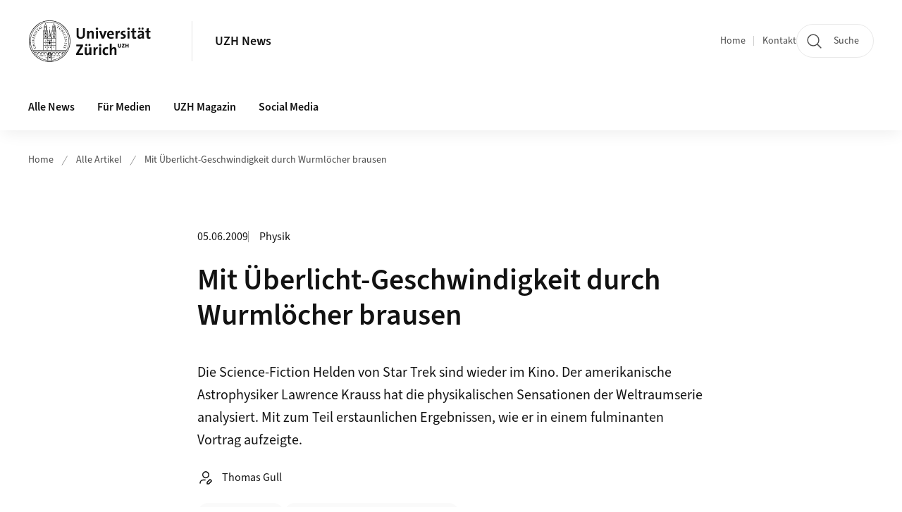

--- FILE ---
content_type: text/html;charset=UTF-8
request_url: https://www.news.uzh.ch/de/articles/2009/mit-ueberlichtgeschwindigkeit-durch-wurmloecher-brausen.html
body_size: 11358
content:


<!DOCTYPE html>
<html lang="de" data-template="nt01">
  

    
    
  
 


<head>
    <meta charset="utf-8">
    <meta name="viewport" content="width=device-width, initial-scale=1.0">
    <title>Mit Überlicht-Geschwindigkeit durch Wurmlöcher brausen | UZH News | UZH</title>
    <link rel="stylesheet" href="/.resources/uzh-wcms-frontend/1338/assets/css/main.css">
    <link rel="modulepreload" href="/.resources/uzh-wcms-frontend/1338/assets/js/ui.mjs">
    <link href="https://www.news.uzh.ch/de/articles/2009/mit-ueberlichtgeschwindigkeit-durch-wurmloecher-brausen.html" rel="canonical">
    <link href="https://www.uzh.ch" rel="alternate" hreflang="x-default">
    <link rel="preload" href="/.resources/uzh-wcms-frontend/1338/assets/fonts/WOFF2/SourceSans3-Regular.otf.woff2" as="font" type="font/woff2" crossorigin="anonymous">
    <link rel="preload" href="/.resources/uzh-wcms-frontend/1338/assets/fonts/WOFF2/SourceSans3-Semibold.otf.woff2" as="font" type="font/woff2" crossorigin="anonymous">
   
    <link rel="apple-touch-icon" sizes="180x180" href="/docroot/favicons/apple-touch-icon.png">
    <link rel="icon" type="image/png" sizes="32x32" href="/docroot/favicons/favicon-32x32.png">
    <link rel="icon" type="image/png" sizes="16x16" href="/docroot/favicons/favicon-16x16.png">
    <link rel="manifest" href="/docroot/favicons/site.webmanifest">
    <link rel="shortcut icon" href="/docroot/favicons/favicon.ico">
    <meta name="msapplication-TileColor" content="#ffffff">
    <meta name="msapplication-config" content="/docroot/favicons/browserconfig.xml">
    <meta name="theme-color" content="#ffffff">
  
      <meta name="keywords" content="Physik">
      <meta name="description" content="Die Science-Fiction Helden von Star Trek sind wieder im Kino. Der amerikanische Astrophysiker Lawrence Krauss hat die physikalischen Sensationen der Weltraumserie analysiert. Mit zum Teil erstaunlichen Ergebnissen, wie er in einem fulminanten Vortrag aufzeigte.">
    <meta property="og:type" content="website">
    <meta property="og:url" content="https://www.news.uzh.ch/de/articles/2009/mit-ueberlichtgeschwindigkeit-durch-wurmloecher-brausen.html">
    <meta property="og:title" content="Mit Überlicht-Geschwindigkeit durch Wurmlöcher brausen">
   
      <meta property="og:description" content="Die Science-Fiction Helden von Star Trek sind wieder im Kino. Der amerikanische Astrophysiker Lawrence Krauss hat die physikalischen Sensationen der Weltraumserie analysiert. Mit zum Teil erstaunlichen Ergebnissen, wie er in einem fulminanten Vortrag aufzeigte."/>
    
      <meta property="og:image" content="https://www.news.uzh.ch/dam/jcr:ffffffff-f89b-a18c-ffff-ffff8b19688b/raumschiff.jpg"/>
    
    <!-- 
    <meta property="twitter:url" content="/pages/layouts/default.html">
    <meta property="twitter:title" content="Default Layout (content area only)">
    <meta property="twitter:description" content="Page description">
    <meta property="twitter:image" content="../../dummy/shareimage_example_1200x630.jpg">
    <meta property="twitter:dnt" content="on">
    -->
    
    
    
 
    
    
    
    
    

   
      <script type="text/javascript">
  var _paq = _paq || [];
  _paq.push(['setAPIUrl', "https://webstats.uzh.ch/"]);
  _paq.push(['trackPageView']);
  _paq.push(['enableLinkTracking']);
  (function() {
    var u="//webstats.uzh.ch/";
    _paq.push(['setTrackerUrl', u+'piwik.php']);
    _paq.push(['setSiteId', 48]);
    var d=document, g=d.createElement('script'), s=d.getElementsByTagName('script')[0];
    g.type='text/javascript'; g.async=true; g.defer=true; g.src=u+'piwik.js'; s.parentNode.insertBefore(g,s);
  })();
</script>

<script src="https://www.webroot.uzh.ch/apps/matomo/js/news_article.js"></script>
<script type="text/javascript" src="https://www.webroot.uzh.ch/apps/utilities/news/js/accordion-box.js"><!-- --></script>

<style>
nav.Breadcrumb ul.Breadcrumb--flyout--list li a.Breadcrumb--flyout--link {
padding-left: 1.5rem;
}
</style> 
  
    <link rel="stylesheet" href="/.resources/uzh-wcms-frontend/webresources/1338/css/main.css">
    <script type="module" src="/.resources/uzh-wcms-frontend/webresources/1338/js/main.js"></script>

    <script src="/docroot/jquery/jquery-3.7.1.min.js"></script>
    <script src="/docroot/jquery/jquery-migrate-3.5.2.min.js"></script>
    
   
     
</head>

  

  <body class="template-nt01">
   
    <a id="top"></a>
    <!-- component: SkipLink -->
     <div class="SkipLink__container">
        <!-- component: Link --><a class="Link layout-standalone icon-position-after icon-orientation-down SkipLink js-SkipLink" href="#main-content">Zum Inhalt springen<span class="Link--icon">
                <!-- component: Icon --><span class="Icon" data-name="16--link-internal"><svg>
                        <use xlink:href="#16--link-internal"></use>
                    </svg></span><!-- /component: Icon -->
            </span></a><!-- /component: Link -->
     </div>
     <!-- /component: SkipLink -->
 
   







<!-- component: Header -->
<header class="Header js-Header">
    <p class="visuallyhidden" aria-level="1" role="heading">Header</p>
    <div class="Header--top">
        <div class="Header--logo">
               <a class="Logo" href="https://www.uzh.ch">
                  <svg width="208" height="92" aria-labelledby="logoTitle">
                      <title id="logoTitle">Logo der Universität Zürich, zur Startseite</title>
                      <use href="/docroot/logos/uzh_logo_d_pos.svg#uzh_logo"></use>
                  </svg>
               </a>
        </div>
        <div class="Header--mobileButtons">
            <a class="Header--search" href="/de/search.html">
                  <span class="visuallyhidden">Suche</span>
                  <!-- component: Icon -->
                  <span class="Icon" data-name="24--search">
                      <svg>
                          <use xlink:href="#24--search">
                          </use>
                      </svg>
                  </span>
                  <!-- /component: Icon -->
            </a>
          
          <button class="Header--burger js-Header--burger" type="button" aria-controls="main-nav" aria-expanded="false">
            <span class="visuallyhidden">Navigation öffnen/schliessen</span>
            <span class="Header--burger--open">
                <!-- component: Icon -->
                <span class="Icon" data-name="24--menu">
                    <svg>
                        <use xlink:href="#24--menu">
                        </use>
                    </svg>
                </span>
                <!-- /component: Icon -->
            </span>
            <span class="Header--burger--close">
                <!-- component: Icon -->
                <span class="Icon" data-name="24--close">
                    <svg>
                        <use xlink:href="#24--close">
                        </use>
                    </svg>
                </span>
                <!-- /component: Icon -->
            </span>
          </button>
        </div>
        
      
          <div class="Header--department">
             
              
              <a class="Header--department--link" href="/de.html">UZH News</a> 
          </div>
          
        
    </div>
    <div class="Header--bottom js-Header--bottom">
        <div class="Header--bottom--inner">
<!-- component: MainNav -->
<div class="MainNav js-MainNav" id="main-nav" data-mode="lazy">
    

<div class="MainNav--service js-Header--service">

  

  <!-- component: ServiceNav -->
 	<h2 class="visuallyhidden">Quicklinks</h2>
  <nav class="ServiceNav">
      <ul class="ServiceNav--list">
          <li class="ServiceNav--list--item">
              <a class="ServiceNav--link " href="/de.html">Home</a>
         </li>
         
         
           <li class="ServiceNav--list--item">   
              <a class="ServiceNav--link " href="/de/contact.html">Kontakt</a>
           </li>
         
     </ul>
  </nav>
  <!-- /component: ServiceNav -->
  
  
 
    <!-- component: SearchTrigger -->
    <a class="SearchTrigger" href="/de/search.html" data-js-search-trigger="">
        <!-- component: Icon -->
        <span class="Icon" data-name="24--search">
            <svg>
                <use xlink:href="#24--search">
                </use>
            </svg>
        </span>
        <!-- /component: Icon -->
        <span class="text">Suche</span>
    </a>
    <!-- /component: SearchTrigger -->
</div>       
    <h2 class="visuallyhidden">Hauptnavigation</h2>
    <nav class="MainNav--inner">
        <ul class="MainNav--list js-MainNav--list">
            <!-- Begin: loop through top-level items-->
            
       
             
              <li class="MainNav--list--item js-MainNav--item ">
                  
                  <!-- Button if there are subitems, link if there aren’t-->
                  <button class="MainNav--link js-MainNav--link" type="button" aria-controls="main-nav_overlay_b0fe7551-f566-415c-bff3-1de581bb7591" aria-expanded="false"> 
                      Alle News  
                      <div class="MainNav--icon">
                          <!-- component: Icon -->
                          <span class="Icon" data-name="16--link-arrow-sm-right">
                              <svg>
                                  <use xlink:href="#16--link-arrow-sm-right">
                                  </use>
                              </svg>
                          </span>
                          <!-- /component: Icon -->
                      </div>
                  </button>
                  
                  <div class="MainNav--overlay js-MainNav--overlay" id="main-nav_overlay_uid-0">
                      <div class="MainNav--overlay--scroller">
                          <div class="MainNav--overlay--inner">
                              <!-- Set data-mainnav-index to the level of nesting-->
                              <div class="MainNav--sub js-MainNav--sub" data-mainnav-index="1">
                                  <div class="MainNav--sub--back">
                                      <!-- component: Button -->
                                      <button class="Button js-MainNav--back" type="button">
                                          <span class="Button--inner">Zurück</span>
                                          <span class="Button--icon">
                                              <!-- component: Icon -->
                                              <span class="Icon" data-name="16--link-arrow-sm-right">
                                                  <svg>
                                                      <use xlink:href="#16--link-arrow-sm-right">
                                                      </use>
                                                  </svg>
                                              </span>
                                              <!-- /component: Icon -->
                                          </span>
                                      </button>
                                      <!-- /component: Button -->
                                  </div>
                                  <div class="MainNav--sub--title">
                                      <!-- component: Link -->
                                      <a class="Link layout-standalone size-small" href="/de/all-news.html">
                                          <span class="visuallyhidden">Alle News</span>
                                          Alle News
                                          <span class="Link--icon">
                                              <!-- component: Icon -->
                                              <span class="Icon" data-name="16--link-internal">
                                                  <svg>
                                                      <use xlink:href="#16--link-internal">
                                                      </use>
                                                  </svg>
                                              </span>
                                              <!-- /component: Icon -->
                                          </span>
                                      </a>
                                      <!-- /component: Link -->
                                  </div> 
                                  <ul class="MainNav--sub--list js-MainNav--overflow">
                                  </ul>
                                  <button class="js-MainNav--close FocusOnly">Menü schliessen</button>
                              </div>
                          </div>
                      </div>
                  </div>
              </li>
              
       
             
              <li class="MainNav--list--item js-MainNav--item ">
                  
                  <!-- Button if there are subitems, link if there aren’t-->
                  <button class="MainNav--link js-MainNav--link" type="button" aria-controls="main-nav_overlay_ee856ec2-9c8f-4504-a894-d9aafca80d76" aria-expanded="false"> 
                      Für Medien  
                      <div class="MainNav--icon">
                          <!-- component: Icon -->
                          <span class="Icon" data-name="16--link-arrow-sm-right">
                              <svg>
                                  <use xlink:href="#16--link-arrow-sm-right">
                                  </use>
                              </svg>
                          </span>
                          <!-- /component: Icon -->
                      </div>
                  </button>
                  
                  <div class="MainNav--overlay js-MainNav--overlay" id="main-nav_overlay_uid-1">
                      <div class="MainNav--overlay--scroller">
                          <div class="MainNav--overlay--inner">
                              <!-- Set data-mainnav-index to the level of nesting-->
                              <div class="MainNav--sub js-MainNav--sub" data-mainnav-index="1">
                                  <div class="MainNav--sub--back">
                                      <!-- component: Button -->
                                      <button class="Button js-MainNav--back" type="button">
                                          <span class="Button--inner">Zurück</span>
                                          <span class="Button--icon">
                                              <!-- component: Icon -->
                                              <span class="Icon" data-name="16--link-arrow-sm-right">
                                                  <svg>
                                                      <use xlink:href="#16--link-arrow-sm-right">
                                                      </use>
                                                  </svg>
                                              </span>
                                              <!-- /component: Icon -->
                                          </span>
                                      </button>
                                      <!-- /component: Button -->
                                  </div>
                                  <div class="MainNav--sub--title">
                                      <!-- component: Link -->
                                      <a class="Link layout-standalone size-small" href="/de/media.html">
                                          <span class="visuallyhidden">Für Medien</span>
                                          Für Medien
                                          <span class="Link--icon">
                                              <!-- component: Icon -->
                                              <span class="Icon" data-name="16--link-internal">
                                                  <svg>
                                                      <use xlink:href="#16--link-internal">
                                                      </use>
                                                  </svg>
                                              </span>
                                              <!-- /component: Icon -->
                                          </span>
                                      </a>
                                      <!-- /component: Link -->
                                  </div> 
                                  <ul class="MainNav--sub--list js-MainNav--overflow">
                                  </ul>
                                  <button class="js-MainNav--close FocusOnly">Menü schliessen</button>
                              </div>
                          </div>
                      </div>
                  </div>
              </li>
              
       
             
              <li class="MainNav--list--item js-MainNav--item ">
                  
                  <!-- Button if there are subitems, link if there aren’t-->
                  <button class="MainNav--link js-MainNav--link" type="button" aria-controls="main-nav_overlay_b7552e82-6e31-4d8e-baa1-1049f26cdc6c" aria-expanded="false"> 
                      UZH Magazin  
                      <div class="MainNav--icon">
                          <!-- component: Icon -->
                          <span class="Icon" data-name="16--link-arrow-sm-right">
                              <svg>
                                  <use xlink:href="#16--link-arrow-sm-right">
                                  </use>
                              </svg>
                          </span>
                          <!-- /component: Icon -->
                      </div>
                  </button>
                  
                  <div class="MainNav--overlay js-MainNav--overlay" id="main-nav_overlay_uid-2">
                      <div class="MainNav--overlay--scroller">
                          <div class="MainNav--overlay--inner">
                              <!-- Set data-mainnav-index to the level of nesting-->
                              <div class="MainNav--sub js-MainNav--sub" data-mainnav-index="1">
                                  <div class="MainNav--sub--back">
                                      <!-- component: Button -->
                                      <button class="Button js-MainNav--back" type="button">
                                          <span class="Button--inner">Zurück</span>
                                          <span class="Button--icon">
                                              <!-- component: Icon -->
                                              <span class="Icon" data-name="16--link-arrow-sm-right">
                                                  <svg>
                                                      <use xlink:href="#16--link-arrow-sm-right">
                                                      </use>
                                                  </svg>
                                              </span>
                                              <!-- /component: Icon -->
                                          </span>
                                      </button>
                                      <!-- /component: Button -->
                                  </div>
                                  <div class="MainNav--sub--title">
                                      <!-- component: Link -->
                                      <a class="Link layout-standalone size-small" href="/de/magazin.html">
                                          <span class="visuallyhidden">UZH Magazin</span>
                                          UZH Magazin
                                          <span class="Link--icon">
                                              <!-- component: Icon -->
                                              <span class="Icon" data-name="16--link-internal">
                                                  <svg>
                                                      <use xlink:href="#16--link-internal">
                                                      </use>
                                                  </svg>
                                              </span>
                                              <!-- /component: Icon -->
                                          </span>
                                      </a>
                                      <!-- /component: Link -->
                                  </div> 
                                  <ul class="MainNav--sub--list js-MainNav--overflow">
                                  </ul>
                                  <button class="js-MainNav--close FocusOnly">Menü schliessen</button>
                              </div>
                          </div>
                      </div>
                  </div>
              </li>
              
       
             
              <li class="MainNav--list--item js-MainNav--item ">
                  
                  <!-- Button if there are subitems, link if there aren’t-->
                  <button class="MainNav--link js-MainNav--link" type="button" aria-controls="main-nav_overlay_5fe352dd-89fe-4f64-a1eb-e269814cfde0" aria-expanded="false"> 
                      Social Media  
                      <div class="MainNav--icon">
                          <!-- component: Icon -->
                          <span class="Icon" data-name="16--link-arrow-sm-right">
                              <svg>
                                  <use xlink:href="#16--link-arrow-sm-right">
                                  </use>
                              </svg>
                          </span>
                          <!-- /component: Icon -->
                      </div>
                  </button>
                  
                  <div class="MainNav--overlay js-MainNav--overlay" id="main-nav_overlay_uid-3">
                      <div class="MainNav--overlay--scroller">
                          <div class="MainNav--overlay--inner">
                              <!-- Set data-mainnav-index to the level of nesting-->
                              <div class="MainNav--sub js-MainNav--sub" data-mainnav-index="1">
                                  <div class="MainNav--sub--back">
                                      <!-- component: Button -->
                                      <button class="Button js-MainNav--back" type="button">
                                          <span class="Button--inner">Zurück</span>
                                          <span class="Button--icon">
                                              <!-- component: Icon -->
                                              <span class="Icon" data-name="16--link-arrow-sm-right">
                                                  <svg>
                                                      <use xlink:href="#16--link-arrow-sm-right">
                                                      </use>
                                                  </svg>
                                              </span>
                                              <!-- /component: Icon -->
                                          </span>
                                      </button>
                                      <!-- /component: Button -->
                                  </div>
                                  <div class="MainNav--sub--title">
                                      <!-- component: Link -->
                                      <a class="Link layout-standalone size-small" href="/de/socialmedia.html">
                                          <span class="visuallyhidden">Social Media</span>
                                          Social Media
                                          <span class="Link--icon">
                                              <!-- component: Icon -->
                                              <span class="Icon" data-name="16--link-internal">
                                                  <svg>
                                                      <use xlink:href="#16--link-internal">
                                                      </use>
                                                  </svg>
                                              </span>
                                              <!-- /component: Icon -->
                                          </span>
                                      </a>
                                      <!-- /component: Link -->
                                  </div> 
                                  <ul class="MainNav--sub--list js-MainNav--overflow">
                                  </ul>
                                  <button class="js-MainNav--close FocusOnly">Menü schliessen</button>
                              </div>
                          </div>
                      </div>
                  </div>
              </li>
              
              
        </ul>
        <!-- Begin: empty container for items that don't fit viewport-->
        <!-- Must always be there, items are added via JS-->
        <ul class="MainNav--list more js-MainNav--more">
            <li class="MainNav--list--item js-MainNav--item more">
                <button class="MainNav--link js-MainNav--link" aria-controls="main-nav_overlay_uid-4" aria-expanded="false" type="button">
                    Mehr
                    <div class="MainNav--icon">
                        <!-- component: Icon -->
                        <span class="Icon" data-name="16--menu">
                            <svg>
                                <use xlink:href="#16--menu">
                                </use>
                            </svg>
                        </span>
                        <!-- /component: Icon -->
                    </div>
                </button>
                <div class="MainNav--overlay js-MainNav--overlay" id="main-nav_overlay_uid-4">
                    <div class="MainNav--overlay--scroller">
                        <div class="MainNav--overlay--inner">
                            <!-- data-mainnav-index must be 0 within this placeholder container-->
                            <div class="MainNav--sub js-MainNav--sub" data-mainnav-index="0">
                                <ul class="MainNav--sub--list js-MainNav--overflow">
                                </ul>
                                <button class="js-MainNav--close FocusOnly">Menü schliessen</button>
                            </div>
                        </div>
                    </div>
                </div>
            </li>
            <!-- End: empty container for items that don't fit viewport-->
        </ul>
    </nav>
</div>
<!-- /component: MainNav -->        </div>
    </div>
</header>
<!-- /component: Header -->
    
   
     

 <main id="main-content">

  <!-- component: Breadcrumb -->
  <nav class="Breadcrumb js-Breadcrumb">
      <ol class="Breadcrumb--list js-Breadcrumb--list" data-js-scroll-style="{&quot;horizontal&quot;:true}" aria-label="Breadcrumb">
   
         
           <li class="Breadcrumb--list--item">
             <a class="Breadcrumb--link" href="/de.html">Home</a>
             <!-- component: Icon -->
             <span class="Icon" data-name="16--breadcrumb-separator">
               <svg>
                 <use xlink:href="#16--breadcrumb-separator">
                 </use>
               </svg>
             </span>
             <!-- /component: Icon -->
           </li>
         
         

           <li class="Breadcrumb--list--item">
             <a class="Breadcrumb--link" href="/de/articles.html">Alle Artikel</a>
             <!-- component: Icon -->
             <span class="Icon" data-name="16--breadcrumb-separator">
               <svg>
                 <use xlink:href="#16--breadcrumb-separator">
                 </use>
               </svg>
             </span>
             <!-- /component: Icon -->
           </li>
           <li class="Breadcrumb--list--item">     
             <a class="Breadcrumb--link" href="/de/articles/2009/mit-ueberlichtgeschwindigkeit-durch-wurmloecher-brausen.html">Mit Überlicht-Geschwindigkeit durch Wurmlöcher brausen</a>    
          </li>
      </ol>
  </nav>
  <!-- /component: Breadcrumb --><header class="NewsArticleIntro">
    <div class="NewsArticleIntro--meta">
        <time class="date" itemprop="dateCreated" datetime="2009-06-05">05.06.2009</time>
        <span class="category">Physik</span>
    </div>
    <h1 class="NewsArticleIntro--title">Mit Überlicht-Geschwindigkeit durch Wurmlöcher brausen</h1>
        <div class="NewsArticleIntro--lead">Die Science-Fiction Helden von Star Trek sind wieder im Kino. Der amerikanische Astrophysiker Lawrence Krauss hat die physikalischen Sensationen der Weltraumserie analysiert. Mit zum Teil erstaunlichen Ergebnissen, wie er in einem fulminanten Vortrag aufzeigte.</div>
        <div class="NewsArticleIntro--author">
            <!-- component: Icon -->
            <span class="Icon" data-name="24--author">
            <svg>
                <use xlink:href="#24--author">
                </use>
            </svg>
        </span>
            <!-- /component: Icon -->
            <span class="name">Thomas Gull</span>
        </div>
    <div class="NewsArticleIntro--tags">
<!-- component: TagList -->
<section class="TagList">
    <h2 class="visuallyhidden">Kategorien</h2>
        <ul class="TagList--list">
                <li>
                    <a class="TagList--tag" href="/de/all-news/topics/events.html">Veranstaltungen</a>
                </li>
                <li>
                    <a class="TagList--tag" href="/de/all-news/disciplines/science.html">Mathematik und Naturwissenschaften</a>
                </li>
        </ul>
</section>
<!-- /component: TagList -->
    </div>
</header>
<!-- /component: NewsArticleIntro -->
<section class="ContentArea">





<!-- component: TextImage -->
<div class="TextImage">
    
    
    <div class="TextImage--inner">
     
      <div class="TextImage--content richtext">
          
      </div>
     
   </div>
</div>
<!-- /component: TextImage -->





<!-- component: TextImage -->
<div class="TextImage">
    
    
    <div class="TextImage--inner">
      
         
        
        <figure class="TextImage--image ">
        
        
            <div class="TextImage--image--inner">
            
                   
                   
      
  
      
     
          <div class="Image" style="--image_width:840;--image_height: 472;">
            <div class="Image--wrapper">
              <img src="/dam/jcr:ffffffff-f89b-a18c-ffff-ffff8b19688b/raumschiff.jpg" alt="" title="" class="Image--img"/>
            </div>
          </div>
      
 
                 
                
                
            </div>
            
            <!-- legacy news image Gallery -->
            
            
              <figcaption class="TextImage--image--caption">Star Trek: Astrophysiker Lawrence Krauss ist überzeugt, dass es «dort draussen intelligentes Leben geben muss».</figcaption>
        </figure>
     
      <div class="TextImage--content richtext">
         
<p>In diesen Tagen wird bei uns der elfte Star Trek-Spielfilm in den Kinos gezeigt. Die Science-Fiction-Kultserie scheint über so etwas wie das ewige Leben zu verfügen: seit 1966 wurden insgesamt 726 Episoden der Fernsehserie gedreht, elf Kinofilme und zahlreiche Bücher realisiert. Zu den Markenzeichen von Star Trek gehören neben progressiven gesellschaftlichen Idealen technische Innovationen, die nicht nur Laien in Erstaunen versetzen. </p>
<p>Die Serie hat deshalb seit ihren Anfängen die Phantasie namhafter Physiker angeregt. Zu ihnen gehört der Amerikaner Lawrence Krauss, dessen Bestseller «The Physics of Star Trek» 1995 erstmals aufgelegt wurde. Seither ist Krauss ein gefragter Mann wenn es um die Frage geht, ob die Star Trek-Fiktionen einmal Realität werden könnten.
</p>
 
      </div>
     
   </div>
</div>
<!-- /component: TextImage -->





<!-- component: TextImage -->
<div class="TextImage">
    
    
    <div class="TextImage--inner">
     
      <div class="TextImage--content richtext">
         <h3> «Warp-Speed nine, Mr. Sulu»</h3>
<p>Am Mittwochabend war Krauss zu Gast an der Universität Zürich und referierte über die «Amazing Physics of Star Trek». Was der Astrophysiker da eloquent und witzig auftischte, begeisterte und erstaunte nicht nur eingefleischte Star Trek-Fans. </p>
<p>  Reisen mit Überlichtgeschwindigkeit, wie dies die Star Trek-Raumschiffe wie die «Enterprise» tun – eine physikalische Unmöglichkeit? Nicht wenn man Krauss fragt: «In der Schule haben sie uns erzählt, man könne nicht schneller reisen als mit Lichtgeschwindigkeit. Das ist eine Lüge», doziert Krauss, «man kann nicht schneller als in Lichtgeschwindigkeit durch den Raum reisen. Der Raum selber aber kann tun, was immer er will. Einsteins Relativitätstheorie lehrt uns, dass der Raum dynamisch ist, er kann sich ausdehnen und kontrahieren.»
</p>
 
      </div>
     
   </div>
</div>
<!-- /component: TextImage -->





<!-- component: TextImage -->
<div class="TextImage">
    
    
    <div class="TextImage--inner">
      
         
        
        <figure class="TextImage--image ">
        
        
            <div class="TextImage--image--inner">
            
                   
                   
      
  
      
     
          <div class="Image" style="--image_width:840;--image_height: 472;">
            <div class="Image--wrapper">
              <img src="/dam/jcr:ffffffff-f89b-a18c-0000-0000071b8f49/LawrenceKrauss.jpg" alt="" title="" class="Image--img"/>
            </div>
          </div>
      
 
                 
                
                
            </div>
            
            <!-- legacy news image Gallery -->
            
            
              <figcaption class="TextImage--image--caption">Lawrence Krauss an der Universität Zürich: Physikalische Star-Trek-Phänomene anschaulich erklärt. </figcaption>
        </figure>
     
      <div class="TextImage--content richtext">
         
<p>Auf dieser Eigenschaft, so Krauss, könnte der berühmte Warp-Antrieb basieren, der es den Star Trek-Raumschiffen erlaubt, mit Überlichtgeschwindigkeit durchs Universum zu sausen. Das geht so: Man steigt ins Raumschiff und stellt den Motor ab. Dann lässt man den Raum hinter sich exponentiell ausdehnen, den Raum vor sich kollabieren, und schon ist man am Ziel. Der einzige Haken ist, dass es für diesen Prozess unvorstellbar viel Energie braucht. Deshalb, so Krauss, werde es in nächster Zukunft keinen Warp-Antrieb geben.
</p>
 
      </div>
     
   </div>
</div>
<!-- /component: TextImage -->





<!-- component: TextImage -->
<div class="TextImage">
    
    
    <div class="TextImage--inner">
     
      <div class="TextImage--content richtext">
         <h3>Zeitreisen durch Wurmlöcher
</h3>
<p>Wie sieht es mit den «Wurmlöchern» aus, die erlauben, Reisen um Milliarden von Lichtjahren abzukürzen? Theoretisch wären solche Wurmlöcher möglich, sie müssten allerdings gestützt werden, damit sie nicht kollabieren, bevor man durchgeschlüpft ist, sagt Krauss. </p>
<p>Ja, und man glaubt es kaum: Wurmlöcher und der Warp-Antrieb würden Zeitreisen möglich machen. Von dieser theoretischen Möglichkeit konnte Krauss sogar Stephen Hawking überzeugen. Es gibt da zwar noch das eine oder andere Problem wie etwa das Grossmutter-Paradox (was wäre, wenn ich in der Zeit zurückreisen würde um meine Grossmutter umzubringen, bevor sie meine Mutter zur Welt gebracht hat?). </p>
<p>Doch Krauss hat auch dafür eine Lösung. Ganz nach seiner Devise: «Die Welt ist, wie sie ist. Wenn uns etwas paradox erscheint, liegt das daran, dass wir falsch darüber nachdenken.»
</p>
 
      </div>
     
   </div>
</div>
<!-- /component: TextImage -->





<!-- component: TextImage -->
<div class="TextImage">
    
    
    <div class="TextImage--inner">
     
      <div class="TextImage--content richtext">
         <h3> «Beam me up, Scotty»</h3>
<p>Wer solches gehört hat, den erstaunt kaum noch, dass man auch Menschen von einem Ort an einen anderen beamen kann. Allerdings würde es Krauss etwas anders anpacken als die Star Trek-Techniker: Er würde den Menschen scannen und am gewünschten Ort dann neu zusammensetzen. </p>
<p>Leider geht auch das nicht wirklich. Schuld daran ist Heisenbergs Unschärferelation, die besagt, es sei nicht möglich, komplexe Dinge exakt zu kopieren. Die Star Trek-Techniker haben das Problem elegant gelöst, mit dem «Heisenberg Kompensator». Als Krauss sich erkundigte, wie dieser funktioniere, bekam er die Antwort: «Einwandfrei, danke.» 
</p>
 
      </div>
     
   </div>
</div>
<!-- /component: TextImage -->





<!-- component: TextImage -->
<div class="TextImage">
    
    
    <div class="TextImage--inner">
     
      <div class="TextImage--content richtext">
         <h3>Es gibt Ausserirdische
</h3>
<p>Schliesslich möchten wir nur noch eines wissen: gibt es Ausserirdische? Krauss geht davon aus, dass es Leben auf anderen Planeten gibt, weil die Voraussetzungen dafür – Sonnenlicht, Wasser und organisches Material, gegeben sind. </p>
<p>Etwas schwieriger wird es bei der Frage nach intelligentem Leben: «Wir haben keine Antwort darauf, weil wir nicht wissen, ob die Entwicklung von Intelligenz ein evolutionärer Imperativ ist», sagt Krauss, «aber auch wenn Intelligenz selten ist – es gibt so viele Sterne und Galaxien, dass es dort draussen intelligentes Leben geben muss.» </p>
<p>Unser Problem als Erdenbürger ist allerdings, dass wir es wahrscheinlich nie erfahren werden. Weshalb? Weil das Universum so ungeheuer gross ist und wir nicht wissen, wonach wir suchen müssen. 
</p>
   
      </div>
     
   </div>
</div>
<!-- /component: TextImage -->

   <!-- component: Byline -->
    <div class="Byline">
        <div class="Byline--inner">
            <!-- component: Icon --><span class="Icon" data-name="24--author"><svg>
                    <use xlink:href="#24--author"></use>
                </svg></span><!-- /component: Icon -->
            <p class="Byline--author">Thomas Gull ist Redaktor des unimagazins.</p>
        </div>
    </div><!-- /component: Byline -->
    <!-- component: NewsDossierArticles -->

</section>

  <!-- component: RelatedArea -->
  <section class="RelatedArea">
    <div class="MasonryGridWrapper">
      <h2 class="visuallyhidden">Weiterführende Informationen</h2>
      <div class="MasonryGrid js-MasonryGrid">
         <div class="MasonryGrid--item js-MasonryGrid--item">

<!-- component: Teaser -->
<div class="Teaser">
    <div class="Teaser--inner">
        <div class="Teaser--header">

             
            
            
            
             <h3 class="Teaser--title">Link</h3>
            
            
            
        </div>
        
        


        
        
        <div class="Teaser--body">
            <div class="Teaser--text richtext"></div>
<ul class="Teaser--linkList">
         <li class="Teaser--linkList--link">


       



    
   
       <a class="Link size-small" title="The Amazing Physics of Star Trek"  alt="Externer Link" href="http://www.mnf.uzh.ch/news/detailansicht/article/4/the-physics.html" target="_blank">The Amazing Physics of Star Trek</a>

     
     </li>
</ul>        </div>
    </div>
</div>         </div>
      </div>
    </div>
  </section>
 
 
    <!-- component: CrawlerLinks -->
      <div class="CrawlerLinks">
          <ul>
          
          
              
          </ul>
      </div>
      <!-- /component: CrawlerLinks -->
    
 </main>    
       
<footer class="Footer">
    
       <p class="visuallyhidden" aria-level="1" role="heading">Footer</p>
    
       <div class="Footer--main"> 
  
              
              <div class="Footer--column">
 <!-- component: FooterLinkList -->
 <div class="FooterLinkList">
    <h2 class="FooterLinkList--title">Universität Zürich</h2>
    <!-- div if single entry, ul if multiple-->
<!-- div if single entry, ul if multiple-->
<ul class="FooterLinkList--list">
        <li class="FooterLink--item">

    
        
           <a class="Link size-small" title="Auf einen Blick" href="https://www.uzh.ch/de/explore/portrait/profile.html">Auf einen Blick</a>
          
     </li>
     <li class="FooterLink--item">

    
        
           <a class="Link size-small" title="Fakultäten" href="https://www.uzh.ch/de/explore/faculties.html">Fakultäten</a>
          
     </li>
     <li class="FooterLink--item">

    
        
           <a class="Link size-small" title="UZH Agenda" href="https://www.uzh.ch/de/events/agenda.html">UZH Agenda</a>
          
     </li>
     <li class="FooterLink--item">

    
        
           <a class="Link size-small" title="Jahresbericht" href="https://www.uzh.ch/de/explore/portrait/annualreport.html">Jahresbericht</a>
          
     </li>
     <li class="FooterLink--item">

    
        
           <a class="Link size-small" title="Preise" href="https://www.uzh.ch/de/explore/portrait/excellence.html">Preise</a>
          
     </li>
     <li class="FooterLink--item">

    
        
           <a class="Link size-small" title="Berufungen" href="https://www.uzh.ch/de/explore/management/professorships/calls.html">Berufungen</a>
          
     </li>
     <li class="FooterLink--item">

    
        
           <a class="Link size-small" title="In Memoriam" href="https://www.uzh.ch/de/explore/management/professorships/in_memoriam.html">In Memoriam</a>
          
     </li>
</ul>


 </div>              </div>
          
            
              <div class="Footer--column">
 <!-- component: FooterLinkList -->
 <div class="FooterLinkList">
    <h2 class="FooterLinkList--title">News abonnieren</h2>
    <!-- div if single entry, ul if multiple-->
<!-- div if single entry, ul if multiple-->
<ul class="FooterLinkList--list">
        <li class="FooterLink--item">

    
        
           <a class="Link size-small" title="UZH Weekly abonnieren" href="/de/subscribe.html">UZH Weekly abonnieren</a>
          
     </li>
     <li class="FooterLink--item">


       



    
   
       <a class="Link size-small" title="UZH News abonnieren"  alt="Externer Link" href="https://www.news.uzh.ch/de/subscribe.html#nl" target="_blank">UZH News abonnieren</a>

     
     </li>
     <li class="FooterLink--item">

    
        
           <a class="Link size-small" title="Medienmitteilungen abonnieren" href="/de/subscribe-mm.html">Medienmitteilungen abonnieren</a>
          
     </li>
</ul>


 </div>              </div>
            
              <div class="Footer--column">
 <!-- component: FooterLinkList -->
 <div class="FooterLinkList">
    <h2 class="FooterLinkList--title">Kontakt</h2>
    <!-- div if single entry, ul if multiple-->
<!-- div if single entry, ul if multiple-->
<ul class="FooterLinkList--list">
        <li class="FooterLink--item">

    
        
           <a class="Link size-small" title="Kommunikation" href="https://www.kommunikation.uzh.ch/">Kommunikation</a>
          
     </li>
     <li class="FooterLink--item">
     </li>
     <li class="FooterLink--item">
     </li>
</ul>


 </div>             </div>
            
         
          <div class="Footer--column">

<!-- component: FooterSocialMediaList -->
<div class="FooterSocialMediaList">
    <h2 class="FooterSocialMediaList--title">Folgen Sie uns</h2>
    <ul class="FooterSocialMediaList--list">
    
        <li class="FooterSocialMediaList--item">
          <a class="FooterSocialMediaList--link" href="http://linkedin.com/company/uzh" target="_blank">
              <!-- component: Icon -->
              <span class="Icon" data-name="16--linkedin">
                  <svg>
                      <use xlink:href="#16--linkedin">
                      </use>
                  </svg>
              </span>
              <!-- /component: Icon -->LinkedIn</a>
        </li>
     
     
        <li class="FooterSocialMediaList--item">
          <a class="FooterSocialMediaList--link" href="https://www.instagram.com/uzh.ch/" target="_blank">
              <!-- component: Icon -->
              <span class="Icon" data-name="16--instagram">
                  <svg>
                      <use xlink:href="#16--instagram">
                      </use>
                  </svg>
              </span>
              <!-- /component: Icon -->Instagram</a>
        </li>
     
        <li class="FooterSocialMediaList--item">
          <a class="FooterSocialMediaList--link" href="http://www.facebook.com/uzh.ch" target="_blank">
              <!-- component: Icon -->
              <span class="Icon" data-name="16--facebook">
                  <svg>
                      <use xlink:href="#16--facebook">
                      </use>
                  </svg>
              </span>
              <!-- /component: Icon -->Facebook</a>
        </li>
     
         <li class="FooterSocialMediaList--item">
           <a class="FooterSocialMediaList--link" href="https://www.tiktok.com/@uzh.ch" target="_blank">
             <!-- component: Icon -->
             <span class="Icon" data-name="16--tiktok">
              <svg id="Ebene_1" xmlns="http://www.w3.org/2000/svg" version="1.1" viewBox="0 0 463.2 530">
              <!-- Generator: Adobe Illustrator 29.2.1, SVG Export Plug-In . SVG Version: 2.1.0 Build 116)  -->
              <defs>
                <style>
                  .st0 {
                    fill: #4c4c4c;
                  }
                </style>
              </defs>
              <path class="st0" d="M436.5,123.8c-54.5-11.6-95-57.3-100.2-112.8V-.7h-91.5v363.3c-.1,42.5-34.7,76.8-77.2,76.7-23.9,0-46.5-11.3-61-30.4h0s0,0,0,0c-25.7-33.8-19.1-82.1,14.7-107.8,19.9-15.1,46-19.6,69.9-12v-93C99.2,183.3,14.3,247.6,1.6,339.6c-7.1,51.5,10,103.4,46.3,140.5,64.9,66.4,171.4,67.7,237.8,2.7,32.4-31.6,50.6-75,50.6-120.3v-185.6c37,26.4,81.3,40.6,126.8,40.5v-91c-9,0-17.9-.9-26.7-2.8h0Z"/>
            </svg>
             </span>
             <!-- /component: Icon -->TikTok</a>
         </li>
        
                
          <li class="FooterSocialMediaList--item">
            <a class="FooterSocialMediaList--link" href="http://youtube.com/uzhch" target="_blank">
            <!-- component: Icon -->
              <span class="Icon" data-name="16--youtube"><svg>
                    <use xlink:href="#16--youtube"></use>
                </svg></span><!-- /component: Icon -->YouTube
            </a>
          </li>
        
        
          <li class="FooterSocialMediaList--item">
            <a class="FooterSocialMediaList--link" href="http://issuu.com/uzhch" target="_blank">
                <!-- component: Icon -->
                <span class="Icon" data-name="16--issuu">
                    <svg>
                        <use xlink:href="#16--issuu">
                        </use>
                    </svg>
                </span>
                <!-- /component: Icon -->Issuu</a>
          </li>
        
        
        
           
    
    
        
       
        
    </ul>
</div>
<!-- /component: FooterSocialMediaList -->
          </div>
      
      </div>
    <div class="Footer--bottom">
        <h2 class="visuallyhidden">Weiterführende Links</h2>
        <div class="Footer--logos">
        
        
              <div class="Footer--logos--list">
                <!-- div if single entry, li if multiple-->
                <div class="Footer--logos--item">
                    <a class="Footer--logo" href="https://www.uzh.ch">
                        <img src="/docroot/logos/uzh_logo_d_pos.svg" alt="Logo der Universität Zürich, zur Startseite">
                    </a>
                </div>
              </div>
           
        </div>
        <!-- component: FooterMeta -->
        <div class="FooterMeta">
            <p class="FooterMeta--copyright">&copy;&nbsp;2023 Universität Zürich </p>
            <nav>
                <ul class="FooterMeta--linkList">
                      <li>
                        <a class="FooterMeta--link" href="/de/impressum.html">Impressum</a>
                      </li>
                    
                      <li>
                        <a class="FooterMeta--link" href="/de/contact.html">Kontakt</a>
                      </li>
                   
                        <li>
                          <a class="FooterMeta--link" href="https://www.uzh.ch/de/accessibility">Accessibility</a>
                        </li>
                   
                      <li>
                         <a  class="FooterMeta--link" href="https://www.uzh.ch/de/privacy">Datenschutzerklärung</a> 
                      </li>
                </ul>
            </nav>
        <!-- /component: FooterMeta -->
    </div>
   
    
    
</footer>    
    
    <!-- place Footer component here-->
    <script src="/.resources/uzh-wcms-frontend/1338/assets/js/ui.mjs" type="module"></script>
    <template id="template-lightbox">
        <!-- component: Lightbox -->
        <div class="Lightbox">
            <div class="Lightbox--inner"><img src="" alt="" /><button class="Lightbox--close js-Lightbox--close" type="button">
                    <!-- component: Icon --><span class="Icon" data-name="lightbox-close"><svg>
                            <use xlink:href="#lightbox-close"></use>
                        </svg></span><!-- /component: Icon --><span class="visuallyhidden">Bild Overlay schliessen</span>
                </button></div>
        </div><!-- /component: Lightbox -->
    </template>
    <template id="template-lightbox-video">
        <!-- component: LightboxVideo -->
        <div class="Lightbox">
            <div class="Lightbox--inner"><video src="" autoplay="autoplay" playsinline="playsinline"></video><button class="Lightbox--close js-Lightbox--close" type="button">
                    <!-- component: Icon --><span class="Icon" data-name="lightbox-close"><svg>
                            <use xlink:href="#lightbox-close"></use>
                        </svg></span><!-- /component: Icon --><span class="visuallyhidden">Video Overlay schliessen</span>
                </button></div>
        </div><!-- /component: LightboxVideo -->
    </template>
    
    <template id="main-nav-link">
        <!-- component: MainNav--link --><a class="MainNav--link js-MainNav--link" href="[%=href%]" aria-current="[%=ariaCurrent%]">[%=content%]</a><!-- /component: MainNav--link -->
    </template>
    <template id="main-nav-link-plain">
        <!-- component: MainNav--link --><a class="MainNav--link" href="[%=href%]" aria-current="[%=ariaCurrent%]">[%=content%]</a><!-- /component: MainNav--link -->
    </template>
    <template id="main-nav-button">
        <!-- component: MainNav--link --><a class="MainNav--link js-MainNav--link" role="button" href="[%=href%]" aria-current="[%=ariaCurrent%]" aria-controls="[%=ariaControls%]" aria-expanded="false">[%=content%]<span class="MainNav--icon">
                <!-- component: Icon --><span class="Icon" data-name="16--link-arrow-sm-right"><svg>
                        <use xlink:href="#16--link-arrow-sm-right"></use>
                    </svg></span><!-- /component: Icon -->
            </span></a><!-- /component: MainNav--link -->
    </template>
    <template id="main-nav-overlay">
        <!-- component: MainNav--overlay -->
        <div class="MainNav--overlay js-MainNav--overlay" id="[%=id%]">
            <div class="MainNav--overlay--scroller">
                <div class="MainNav--overlay--inner">
                    <!-- Set data-mainnav-index to the level of nesting-->
                    <div class="MainNav--sub js-MainNav--sub" data-mainnav-index="1">
                        <div class="MainNav--sub--back">
                            <!-- component: Button --><button class="Button js-MainNav--back" type="button"><span class="Button--inner">zurück</span><span class="Button--icon">
                                    <!-- component: Icon --><span class="Icon" data-name="16--link-arrow-sm-right"><svg>
                                            <use xlink:href="#16--link-arrow-sm-right"></use>
                                        </svg></span><!-- /component: Icon -->
                                </span></button><!-- /component: Button -->
                        </div>
                        <div class="MainNav--sub--title">
                            <!-- component: Link --><a class="Link layout-standalone size-small" href="[%=href%]"><span class="visuallyhidden">Übersichtsseite</span>[%=text%]<span class="Link--icon">
                                    <!-- component: Icon --><span class="Icon" data-name="16--link-internal"><svg>
                                            <use xlink:href="#16--link-internal"></use>
                                        </svg></span><!-- /component: Icon -->
                                </span></a><!-- /component: Link -->
                        </div>
                        <ul class="MainNav--sub--list">[%=content%]</ul><button class="js-MainNav--close FocusOnly" type="button">Menu schliessen</button>
                    </div>
                </div>
            </div>
        </div><!-- /component: MainNav--overlay -->
    </template>
    <template id="main-nav-subitem">
        <!-- component: MainNavSubItem -->
        <!-- Button if there are nested subitems, link if there aren’t-->
        <!-- Add aria-current="page" if this is the currently active page--><a class="MainNav--link js-MainNav--sublink" href="[%=href%]" aria-controls="[%=id%]" aria-expanded="false" role="button">[%=text%]<span class="MainNav--icon">
                <!-- component: Icon --><span class="Icon" data-name="16--link-arrow-sm-right"><svg>
                        <use xlink:href="#16--link-arrow-sm-right"></use>
                    </svg></span><!-- /component: Icon -->
            </span></a><!-- Set data-mainnav-index to the level of nesting-->
        <div class="MainNav--sub js-MainNav--sub" id="[%=id%]" data-mainnav-index="[%=index%]">
            <div class="MainNav--sub--back">
                <!-- component: Button --><button class="Button js-MainNav--back" type="button"><span class="Button--inner">zurück</span><span class="Button--icon">
                        <!-- component: Icon --><span class="Icon" data-name="16--link-arrow-sm-right"><svg>
                                <use xlink:href="#16--link-arrow-sm-right"></use>
                            </svg></span><!-- /component: Icon -->
                    </span></button><!-- /component: Button -->
            </div>
            <div class="MainNav--sub--title">
                <!-- component: Link --><a class="Link layout-standalone size-small" href="[%=href%]">[%=text%]<span class="Link--icon">
                        <!-- component: Icon --><span class="Icon" data-name="16--link-internal"><svg>
                                <use xlink:href="#16--link-internal"></use>
                            </svg></span><!-- /component: Icon -->
                    </span></a><!-- /component: Link -->
            </div>
            <ul class="MainNav--sub--list">[%=content%]</ul>
        </div><!-- /component: MainNavSubItem -->
    </template>
    
    
    
    <script>
        (function(url, revision) {
            function init(delayed) {
                var svgEl = document.getElementById('svgsprite');
                svgEl && svgEl.parentNode.removeChild(svgEl);

                var svg = storage.svgicons.replace('<svg ', '<svg id="svgsprite" style="display: none"');
                document.body.insertAdjacentHTML('beforeend', svg);
            }

            function fetchSprite(path, callback) {
                var httpRequest = new XMLHttpRequest();
                httpRequest.onreadystatechange = function() {
                    if (httpRequest.readyState === 4 && httpRequest.status === 200 && callback) {
                        callback(httpRequest.responseText);
                    }
                };
                httpRequest.open('GET', path);
                httpRequest.send();
            }

            var storage = window.localStorage || {};

            if (!storage.svgicons || storage.svgicons_revision != revision) {
                fetchSprite(url, function(data) {
                    storage.svgicons = data;
                    storage.svgicons_revision = revision;

                    init(true);
                });
            }

            if (storage.svgicons) {
                init();
            }
        })("/.resources/uzh-wcms-frontend/1338/assets/icons/sprite.svg", "b36a0d20815810cb45c1cdffa4d31e36");

        // Important for backend implementation: The revision (second parameter) should change whenever the svg sprite changes, e.g. you can use the modification timestamp of the svg file.
    </script>
    
   
       
       
       <script>  
          window.uzh_nav =  [{"subitems":[{"subitems":[{"href":"/de/all-news/topics/research.html","text":"Forschung"},{"href":"/de/all-news/topics/teaching.html","text":"Lehre"},{"href":"/de/all-news/topics/campus.html","text":"Campus"},{"href":"/de/all-news/topics/community.html","text":"Community"},{"href":"/de/all-news/topics/people.html","text":"Leute"},{"href":"/de/all-news/topics/awards.html","text":"Auszeichnungen"},{"href":"/de/all-news/topics/events.html","text":"Veranstaltungen"}],"href":"/de/all-news/topics.html","text":"Artikel nach Themen"},{"subitems":[{"href":"/de/all-news/disciplines/theol.html","text":"Theologie und Religionswissenschaft"},{"href":"/de/all-news/disciplines/law.html","text":"Rechtswissenschaften"},{"href":"/de/all-news/disciplines/eco.html","text":"Wirtschaftswissenschaften und Informatik"},{"href":"/de/all-news/disciplines/med.html","text":"Medizin und Zahnmedizin"},{"href":"/de/all-news/disciplines/vet.html","text":"Tiermedizin"},{"href":"/de/all-news/disciplines/arts.html","text":"Sozial- und Geisteswissenschaften"},{"href":"/de/all-news/disciplines/science.html","text":"Mathematik und Naturwissenschaften"}],"href":"/de/all-news/disciplines.html","text":"Artikel nach Forschungsbereichen"},{"subitems":[{"href":"/de/all-news/focus/sustainability.html","text":"Nachhaltigkeit"},{"href":"/de/all-news/focus/digital.html","text":"Digitaler Wandel"},{"href":"/de/all-news/focus/innovation.html","text":"Innovation"},{"href":"/de/all-news/focus/one-health.html","text":"One Health"},{"href":"/de/all-news/focus/precisionmedicine.html","text":"Präzisionsmedizin"}],"href":"/de/all-news/focus.html","text":"Im Fokus"},{"subitems":[{"href":"/de/all-news/dossiers/zukunft-der-lehre.html","text":"Zukunft der Lehre"},{"href":"/de/all-news/dossiers/europas-zukunft.html","text":"Europas Zukunft"},{"href":"/de/all-news/dossiers/UFSP.html","text":"Universitäre Forschungsschwerpunkte"},{"href":"/de/all-news/dossiers/global.html","text":"Global Engagement"},{"href":"/de/all-news/dossiers/bauliche-entwicklung.html","text":"Bauliche Entwicklung"},{"href":"/de/all-news/dossiers/open-science.html","text":"Open Science"},{"href":"/de/all-news/dossiers/strategic-projects.html","text":"Strategische Projekte"},{"href":"/de/all-news/dossiers/magazin-bilder.html","text":"Was Bilder erzählen"},{"href":"/de/all-news/dossiers/stress-krisen-resilienz.html","text":"Magazin: Stress, Krisen, Resilienz"},{"href":"/de/all-news/dossiers/gesund-ernaehren.html","text":"Magazin: Wie wir uns gut ernähren"}],"href":"/de/all-news/dossiers.html","text":"Dossiers"},{"href":"/de/all-news/multimedia.html","text":"Videos"},{"href":"/de/all-news/galleries.html","text":"Bildergalerien"}],"href":"/de/all-news.html","text":"Alle News"},{"subitems":[{"href":"/de/media/releases.html","text":"Medienmitteilungen"},{"href":"/de/media/expertenservice.html","text":"Expertenservice"},{"href":"/de/media/team-media-relations.html","text":"Team Media Relations"},{"subitems":[{"href":"/de/media/bildergalerie/studium.html","text":"Studium"},{"href":"/de/media/bildergalerie/personen.html","text":"Personen"},{"href":"/de/media/bildergalerie/forschung.html","text":"Forschung"},{"href":"/de/media/bildergalerie/gebaeude.html","text":"Gebäude"}],"href":"/de/media/bildergalerie.html","text":"UZH im Bild"},{"href":"/de/media/medienecho.html","text":"UZH in den Medien"}],"href":"/de/media.html","text":"Für Medien"},{"subitems":[{"href":"/de/magazin/articles.html","text":"Aktuelle Artikel"},{"href":"/de/magazin/issues.html","text":"Alle Ausgaben"},{"href":"/de/magazin/subscribe.html","text":"Abonnieren "},{"href":"/de/magazin/about.html","text":"Erscheinungsdaten"},{"href":"/de/magazin/inserate.html","text":"Inserate"},{"href":"/de/magazin/podcast.html","text":"Podcast"}],"href":"/de/magazin.html","text":"UZH Magazin"},{"subitems":[{"href":"/de/socialmedia/faculties.html","text":"Fakultäten"},{"href":"/de/socialmedia/institutes.html","text":"Institute und Seminare"},{"href":"/de/socialmedia/centers.html","text":"Forschungszentren"},{"href":"/de/socialmedia/studentorganisations.html","text":"Studentische Fachvereine"},{"href":"/de/socialmedia/alumni.html","text":"Alumni"},{"href":"/de/socialmedia/misc.html","text":"Fachübergreifende Stellen"},{"href":"/de/socialmedia/museums.html","text":"Museen, Bibliotheken und Events"},{"href":"/de/socialmedia/clinics.html","text":"Universitäre Spitäler und Kliniken"},{"href":"/de/socialmedia/more.html","text":"UZH-nahe Organisationen"},{"href":"/de/socialmedia/netiquette.html","text":"Netiquette"},{"href":"/de/socialmedia/wettbewerbsbedingungen.html","text":"Wettbewerbe"}],"href":"/de/socialmedia.html","text":"Social Media"}]
       </script>

    
    
</body>

</html>